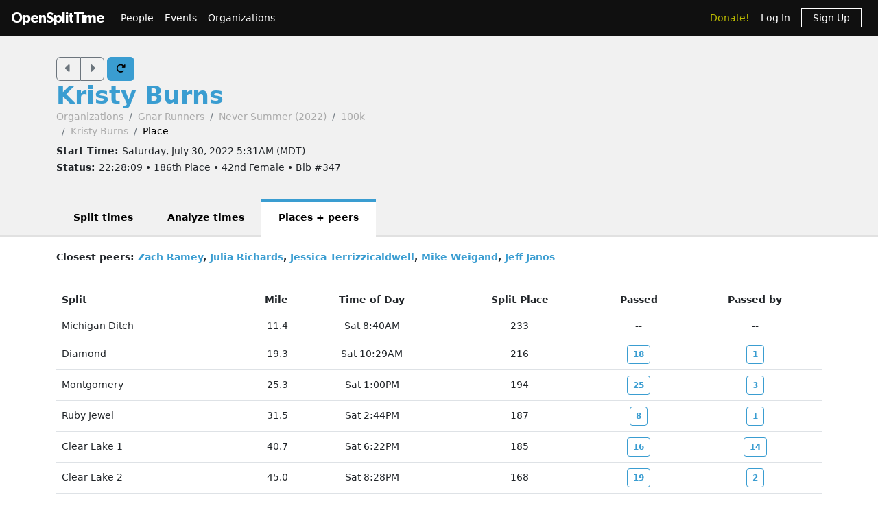

--- FILE ---
content_type: text/html; charset=utf-8
request_url: https://www.opensplittime.org/efforts/never-summer-2022-100k-kristy-burns/place
body_size: 17625
content:
<!DOCTYPE html>
<html>
<head>
  <meta name="viewport" content="width=device-width, initial-scale=1.0">
  <title>OpenSplitTime: Place detail - Kristy Burns - Never Summer (2022) (100k)</title>
  <meta name="description" content="OpenSplitTime">
  <script src="/assets/application-2685637138b0b9e5d30b0e88ababa6eddc6d0a2fb325a9b08d39467cc0175deb.js" data-turbo-track="reload" defer="defer"></script>
  <link rel="stylesheet" href="/assets/application-202d91d3ff9f5c0e4e6cb289d0d29724fe882787d596847b95e2c8ce451f6a9e.css" media="all" data-turbo-track="reload" />
  <script src="https://maps.googleapis.com/maps/api/js?libraries=places&amp;callback=Function.prototype&amp;key=AIzaSyCJ4Fj7OsJjlbVjWXBG90PObcreHz3fX98"></script>

  <meta name="csrf-param" content="authenticity_token" />
<meta name="csrf-token" content="nihITBABXsVXZaTDfL9s2gkai_1o_MPkLkxnCAb66e23vWVXH_SnLbvOm53Ny_sZ1QsGfutCvYkyXHU1moRt1Q" />
  <!-- Cloudflare Web Analytics -->
<script defer src='https://static.cloudflareinsights.com/beacon.min.js'
        data-cf-beacon='{"token": "a9448ec252c848ae8fcb62d5716cdec2"}'>
</script>
<!-- End Cloudflare Web Analytics -->

  <link rel="apple-touch-icon" sizes="180x180" href="/assets/favicon/apple-touch-icon-1ed8370aa7b3495a8172b4a2314de1ba39844b6da2041773fba9f6f567555ed6.png">
<link rel="icon" type="image/png" sizes="32x32" href="/assets/favicon/favicon-32x32-7a6086a3c60c66cdbaa2b97e4f4c94ef63689306b50c8560957176453d0fe73a.png">
<link rel="icon" type="image/png" sizes="16x16" href="/assets/favicon/favicon-16x16-5886b0f18adfa2439b9f6de1437564fb7615179aa419122024ba138577c4bda7.png">
<link rel="manifest" href="/assets/favicon/site-5bbb35643c9bf5b283ba1fd38b6dc197e0aa2bd27100af1d6dbdeb006b0235a8.webmanifest">
<link rel="mask-icon" href="/assets/favicon/safari-pinned-tab-0acfb4811bbf891464c855ab0bb044034e6c250b928a3f9b4f397d3f49960fa1.svg" color="#5bbad5">
<link rel="shortcut icon" href="/assets/favicon/favicon-d7f5c1449a54a648db070f5c871e4d545142749fdc9984e8d6479cd51ff33257.ico">
<meta name="msapplication-TileColor" content="#da532c">
<meta name="msapplication-config" content="/assets/favicon/browserconfig-3d5701efee33e992dcbc828670e9591b8576bff72183a697d82a5df6b7bddd14.xml">
<meta name="theme-color" content="#ffffff">

</head>

<body class="efforts place">

<div id="ost_navbar">

  <nav class="navbar navbar-dark bg-dark navbar-expand-md">
    <div class="container-fluid mx-1">
      <a class="navbar-brand" id="logo" href="/">OpenSplitTime</a>
      <button class="navbar-toggler" type="button" data-bs-toggle="collapse" data-bs-target="#navbarMain" aria-controls="navbarsExample04" aria-expanded="false" aria-label="Toggle navigation">
        <span class="navbar-toggler-icon"></span>
      </button>
      <div class="collapse navbar-collapse" id="navbarMain">
        <ul class="navbar-nav mt-2 mt-md-0">
          <a class="nav-link" href="/people">People</a>
<a class="nav-link" href="/event_groups">Events</a>
<a class="nav-link" href="/organizations">Organizations</a>

        </ul>
        <ul class="navbar-nav ms-auto">
          <li class="nav-item"><a class="donate nav-link" href="/donations">Donate!</a></li>
  <li class="nav-item">
    <a class="nav-link" data-turbo-frame="form_modal" href="/users/sign_in">Log In</a>
  </li>
  <li class="nav-item">
    <a class="nav-link" href="/users/sign_up">
      <span class="sign-up">Sign Up</span>
</a>  </li>

        </ul>
      </div>
    </div>
  </nav>
</div>


<div id="flash" class="flash">
</div>


<div id="toasts" class="toast-container position-fixed top-10 end-0 p-3"></div>




<header class="ost-header">
  <div class="container">
    <div class="ost-heading row">
      <div class="col-12 col-md-6">
        <div class="ost-title">
          <div class="btn-group btn-group-ost">
            <a id="prior-button" class="btn btn-outline-secondary" data-controller="navigation tooltip" data-action="keyup@document-&gt;navigation#evaluateKeyup" data-navigation-target="priorButton" data-bs-placement="bottom" data-bs-original-title="Prior [Ctrl-P]" href="/efforts/63709/place"><i class="fas fa-caret-left fa-lg"></i></a>
            <a id="next-button" class="btn btn-outline-secondary" data-controller="navigation tooltip" data-action="keyup@document-&gt;navigation#evaluateKeyup" data-navigation-target="nextButton" data-bs-placement="bottom" data-bs-original-title="Next [Ctrl-N]" href="/efforts/63835/place"><i class="fas fa-caret-right fa-lg"></i></a>
          </div>
          <a id="refresh-button" class="btn btn-primary" data-controller="navigation animation tooltip" data-action="click-&gt;animation#spinIcon keyup@document-&gt;navigation#evaluateKeyup" data-navigation-target="refreshButton" data-bs-placement="bottom" data-bs-original-title="Refresh [Ctrl-R]" href="/efforts/never-summer-2022-100k-kristy-burns/place"><i class="fas fa-rotate-right"></i></a>
          <h1><strong>
              <a href="/people/kristy-burns">Kristy Burns</a>
          </strong></h1>
          <ul class="breadcrumb breadcrumb-ost"><li class="breadcrumb-item"><a href="/organizations">Organizations</a></li><li class="breadcrumb-item"><a href="/organizations/gnar-runners">Gnar Runners</a></li><li class="breadcrumb-item"><a href="/event_groups/never-summer-2022">Never Summer (2022)</a></li><li class="breadcrumb-item"><a href="/events/never-summer-2022-100k">100k</a></li><li class="breadcrumb-item"><a href="/efforts/never-summer-2022-100k-kristy-burns">Kristy Burns</a></li><li class="breadcrumb-item active">Place</li></ul>
        </div>
        <div class="ost-subtitle">
          <h6><strong>Start Time: </strong>Saturday, July 30, 2022  5:31AM (MDT)</h6>
          <h6><strong>Status: </strong>22:28:09 • 186th Place • 42nd Female • Bib #347</h6>
        </div>
      </div>

        <div class="col-12 col-lg-2">
        </div>
    </div>
    <ul class="nav nav-tabs nav-tabs-ost"><li class="nav-item"><a href="/efforts/never-summer-2022-100k-kristy-burns">Split times</a></li><li class="nav-item"><a href="/efforts/never-summer-2022-100k-kristy-burns/analyze">Analyze times</a></li><li class="nav-item active"><a>Places + peers</a></li></ul>
  </div>
</header>


<article class="ost-article container">
    <strong>Closest peers:
      <a href="/efforts/never-summer-2022-100k-zach-ramey/place">Zach Ramey</a>, <a href="/efforts/never-summer-2022-100k-julia-richards/place">Julia Richards</a>, <a href="/efforts/never-summer-2022-100k-jessica-terrizzicaldwell/place">Jessica Terrizzicaldwell</a>, <a href="/efforts/never-summer-2022-100k-mike-weigand/place">Mike Weigand</a>, <a href="/efforts/never-summer-2022-100k-jeff-janos/place">Jeff Janos</a>
    </strong><br/>
    <hr/>
    
<table class="table">
  <thead>
  <tr>
    <th>Split</th>
    <th class="text-end">Mile</th>
    <th class="text-center">Time of Day
          </th>
    <th class="text-center">Split Place
          </th>
    <th class="text-center">Passed
          </th>
    <th class="text-center">Passed by
          </th>
  </tr>
  </thead>

  <tbody>
    <tr id='lap_1_split_680' class="align-middle">
      <td>Michigan Ditch</td>
      <td class="text-end">11.4</td>
      <td class="text-center">Sat 8:40AM</td>
      <td class="text-center">233</td>

      <td class="text-center">
        --

      </td>

      <td class="text-center">
        --

      </td>

    </tr>
    <tr id='lap_1_split_681' class="align-middle">
      <td>Diamond</td>
      <td class="text-end">19.3</td>
      <td class="text-center">Sat 10:29AM</td>
      <td class="text-center">216</td>

      <td class="text-center">
        <a tabindex="0" class="btn btn-sm btn-outline-primary fw-bold" data-controller="popover" data-popover-effort-ids-value="[63828,63589,63643,63684,63528,63827,63667,63824,63691,63749,63540,63764,63647,63700,63674,63737,63743,63648]" data-popover-target-value="popover_c2a24330" data-bs-toggle="popover" data-bs-title="Kristy Burns passed 18 people between Michigan Ditch and Diamond" data-bs-content="&lt;div id=&#39;popover_c2a24330&#39;&gt;&lt;/div&gt;" data-bs-trigger="focus">18</a>

      </td>

      <td class="text-center">
        <a tabindex="0" class="btn btn-sm btn-outline-primary fw-bold" data-controller="popover" data-popover-effort-ids-value="[63852]" data-popover-target-value="popover_5192ffcd" data-bs-toggle="popover" data-bs-title="Kristy Burns was passed by 1 person between Michigan Ditch and Diamond" data-bs-content="&lt;div id=&#39;popover_5192ffcd&#39;&gt;&lt;/div&gt;" data-bs-trigger="focus">1</a>

      </td>

    </tr>
    <tr id='lap_1_split_682' class="align-middle">
      <td>Montgomery</td>
      <td class="text-end">25.3</td>
      <td class="text-center">Sat 1:00PM</td>
      <td class="text-center">194</td>

      <td class="text-center">
        <a tabindex="0" class="btn btn-sm btn-outline-primary fw-bold" data-controller="popover" data-popover-effort-ids-value="[63557,63552,63652,63815,63848,63617,63634,63644,63730,63799,63727,63838,63598,63724,63616,63548,63811,63697,63856,63776,63851,63771,63794,63545,63556]" data-popover-target-value="popover_f624ffdd" data-bs-toggle="popover" data-bs-title="Kristy Burns passed 25 people between Diamond and Montgomery" data-bs-content="&lt;div id=&#39;popover_f624ffdd&#39;&gt;&lt;/div&gt;" data-bs-trigger="focus">25</a>

      </td>

      <td class="text-center">
        <a tabindex="0" class="btn btn-sm btn-outline-primary fw-bold" data-controller="popover" data-popover-effort-ids-value="[63839,63761,63660]" data-popover-target-value="popover_b0bb3ec1" data-bs-toggle="popover" data-bs-title="Kristy Burns was passed by 3 people between Diamond and Montgomery" data-bs-content="&lt;div id=&#39;popover_b0bb3ec1&#39;&gt;&lt;/div&gt;" data-bs-trigger="focus">3</a>

      </td>

    </tr>
    <tr id='lap_1_split_683' class="align-middle">
      <td>Ruby Jewel</td>
      <td class="text-end">31.5</td>
      <td class="text-center">Sat 2:44PM</td>
      <td class="text-center">187</td>

      <td class="text-center">
        <a tabindex="0" class="btn btn-sm btn-outline-primary fw-bold" data-controller="popover" data-popover-effort-ids-value="[63863,63649,63715,63817,63772,63632,63543,63607]" data-popover-target-value="popover_0ef1b3d9" data-bs-toggle="popover" data-bs-title="Kristy Burns passed 8 people between Montgomery and Ruby Jewel" data-bs-content="&lt;div id=&#39;popover_0ef1b3d9&#39;&gt;&lt;/div&gt;" data-bs-trigger="focus">8</a>

      </td>

      <td class="text-center">
        <a tabindex="0" class="btn btn-sm btn-outline-primary fw-bold" data-controller="popover" data-popover-effort-ids-value="[63834]" data-popover-target-value="popover_166730ee" data-bs-toggle="popover" data-bs-title="Kristy Burns was passed by 1 person between Montgomery and Ruby Jewel" data-bs-content="&lt;div id=&#39;popover_166730ee&#39;&gt;&lt;/div&gt;" data-bs-trigger="focus">1</a>

      </td>

    </tr>
    <tr id='lap_1_split_684' class="align-middle">
      <td>Clear Lake 1</td>
      <td class="text-end">40.7</td>
      <td class="text-center">Sat 6:22PM</td>
      <td class="text-center">185</td>

      <td class="text-center">
        <a tabindex="0" class="btn btn-sm btn-outline-primary fw-bold" data-controller="popover" data-popover-effort-ids-value="[63568,63792,63665,63621,63837,63840,63549,63806,63524,63859,63586,63614,63854,63770,63723,63564]" data-popover-target-value="popover_e92cedb1" data-bs-toggle="popover" data-bs-title="Kristy Burns passed 16 people between Ruby Jewel and Clear Lake 1" data-bs-content="&lt;div id=&#39;popover_e92cedb1&#39;&gt;&lt;/div&gt;" data-bs-trigger="focus">16</a>

      </td>

      <td class="text-center">
        <a tabindex="0" class="btn btn-sm btn-outline-primary fw-bold" data-controller="popover" data-popover-effort-ids-value="[63863,63772,63715,63817,63649,63543,63697,63527,63860,63729,63634,63811,63776,63686]" data-popover-target-value="popover_0d496d41" data-bs-toggle="popover" data-bs-title="Kristy Burns was passed by 14 people between Ruby Jewel and Clear Lake 1" data-bs-content="&lt;div id=&#39;popover_0d496d41&#39;&gt;&lt;/div&gt;" data-bs-trigger="focus">14</a>

      </td>

    </tr>
    <tr id='lap_1_split_685' class="align-middle">
      <td>Clear Lake 2</td>
      <td class="text-end">45.0</td>
      <td class="text-center">Sat 8:28PM</td>
      <td class="text-center">168</td>

      <td class="text-center">
        <a tabindex="0" class="btn btn-sm btn-outline-primary fw-bold" data-controller="popover" data-popover-effort-ids-value="[63576,63780,63608,63755,63777,63832,63603,63609,63703,63835,63650,63788,63566,63690,63819,63811,63706,63754,63693]" data-popover-target-value="popover_a6f2621c" data-bs-toggle="popover" data-bs-title="Kristy Burns passed 19 people between Clear Lake 1 and Clear Lake 2" data-bs-content="&lt;div id=&#39;popover_a6f2621c&#39;&gt;&lt;/div&gt;" data-bs-trigger="focus">19</a>

      </td>

      <td class="text-center">
        <a tabindex="0" class="btn btn-sm btn-outline-primary fw-bold" data-controller="popover" data-popover-effort-ids-value="[63568,63856]" data-popover-target-value="popover_a38b56d8" data-bs-toggle="popover" data-bs-title="Kristy Burns was passed by 2 people between Clear Lake 1 and Clear Lake 2" data-bs-content="&lt;div id=&#39;popover_a38b56d8&#39;&gt;&lt;/div&gt;" data-bs-trigger="focus">2</a>

      </td>

    </tr>
    <tr id='lap_1_split_686' class="align-middle">
      <td>Canadian</td>
      <td class="text-end">51.2</td>
      <td class="text-center">Sat 10:27PM</td>
      <td class="text-center">169</td>

      <td class="text-center">
        <a tabindex="0" class="btn btn-sm btn-outline-primary fw-bold" data-controller="popover" data-popover-effort-ids-value="[63593,63523,63800,63585,63587,63776]" data-popover-target-value="popover_0fe0cb79" data-bs-toggle="popover" data-bs-title="Kristy Burns passed 6 people between Clear Lake 2 and Canadian" data-bs-content="&lt;div id=&#39;popover_0fe0cb79&#39;&gt;&lt;/div&gt;" data-bs-trigger="focus">6</a>

      </td>

      <td class="text-center">
        <a tabindex="0" class="btn btn-sm btn-outline-primary fw-bold" data-controller="popover" data-popover-effort-ids-value="[63798,63690,63788,63566,63561,63744,63609]" data-popover-target-value="popover_07ed66a7" data-bs-toggle="popover" data-bs-title="Kristy Burns was passed by 7 people between Clear Lake 2 and Canadian" data-bs-content="&lt;div id=&#39;popover_07ed66a7&#39;&gt;&lt;/div&gt;" data-bs-trigger="focus">7</a>

      </td>

    </tr>
    <tr id='lap_1_split_687' class="align-middle">
      <td>Bockman</td>
      <td class="text-end">57.1</td>
      <td class="text-center">Sun 12:51AM</td>
      <td class="text-center">170</td>

      <td class="text-center">
        <a tabindex="0" class="btn btn-sm btn-outline-primary fw-bold" data-controller="popover" data-popover-effort-ids-value="[63688,63569,63772,63594,63748,63753,63611,63782,63615]" data-popover-target-value="popover_51b95a24" data-bs-toggle="popover" data-bs-title="Kristy Burns passed 9 people between Canadian and Bockman" data-bs-content="&lt;div id=&#39;popover_51b95a24&#39;&gt;&lt;/div&gt;" data-bs-trigger="focus">9</a>

      </td>

      <td class="text-center">
        <a tabindex="0" class="btn btn-sm btn-outline-primary fw-bold" data-controller="popover" data-popover-effort-ids-value="[63598,63667,63616,63743,63587,63532,63769,63620,63776,63835]" data-popover-target-value="popover_08322561" data-bs-toggle="popover" data-bs-title="Kristy Burns was passed by 10 people between Canadian and Bockman" data-bs-content="&lt;div id=&#39;popover_08322561&#39;&gt;&lt;/div&gt;" data-bs-trigger="focus">10</a>

      </td>

    </tr>
    <tr id='lap_1_split_688' class="align-middle">
      <td>Finish</td>
      <td class="text-end">65.3</td>
      <td class="text-center">Sun 3:59AM</td>
      <td class="text-center">182</td>

      <td class="text-center">
        <a tabindex="0" class="btn btn-sm btn-outline-primary fw-bold" data-controller="popover" data-popover-effort-ids-value="[63835]" data-popover-target-value="popover_c537462c" data-bs-toggle="popover" data-bs-title="Kristy Burns passed 1 person between Bockman and Finish" data-bs-content="&lt;div id=&#39;popover_c537462c&#39;&gt;&lt;/div&gt;" data-bs-trigger="focus">1</a>

      </td>

      <td class="text-center">
        <a tabindex="0" class="btn btn-sm btn-outline-primary fw-bold" data-controller="popover" data-popover-effort-ids-value="[63688,63772,63754,63693,63762,63727,63811,63799,63650,63771,63764,63861,63709]" data-popover-target-value="popover_32a7cb3d" data-bs-toggle="popover" data-bs-title="Kristy Burns was passed by 13 people between Bockman and Finish" data-bs-content="&lt;div id=&#39;popover_32a7cb3d&#39;&gt;&lt;/div&gt;" data-bs-trigger="focus">13</a>

      </td>

    </tr>
  </tbody>
</table>

</article>


<div class="modal fade"
     tabindex="-1"
     data-controller="form-modal"
     data-action="turbo:frame-load->form-modal#open
                  turbo:submit-end->form-modal#close
                  turbo:submit-end->form-modal#conditionalReload
                  shown.bs.modal->form-modal#autofocus"
>
  <div class="modal-dialog" data-form-modal-target="resizedElement">
    <div class="modal-content">
      <turbo-frame id="form_modal"></turbo-frame>
    </div>
  </div>
</div>


<footer class="footer">
  <div class="container">
    <div class="row">
      <div class="col-5">
        <small>Copyright &copy; OpenSplitTime Company</small>
      </div>
      <div class="col-2 text-center">
        <img alt="S Icon" src="/assets/icons/icon-s-2fb21504408364b3f22ea516a426d249ee08a40ee66ebadf9003f26e420d3ee6.png" width="30" height="30" />
      </div>
      <div class="col-5 d-print-none">
        <nav>
          <ul>
            <li><a href="/privacy_policy">Privacy Policy</a></li>
            <li><a href="/terms">Terms</a></li>
            <li><a href="/documentation">Documentation</a></li>
            <li><a href="/about">About</a></li>
          </ul>
        </nav>
      </div>
    </div>
  </div>
</footer>

</body>
</html>
